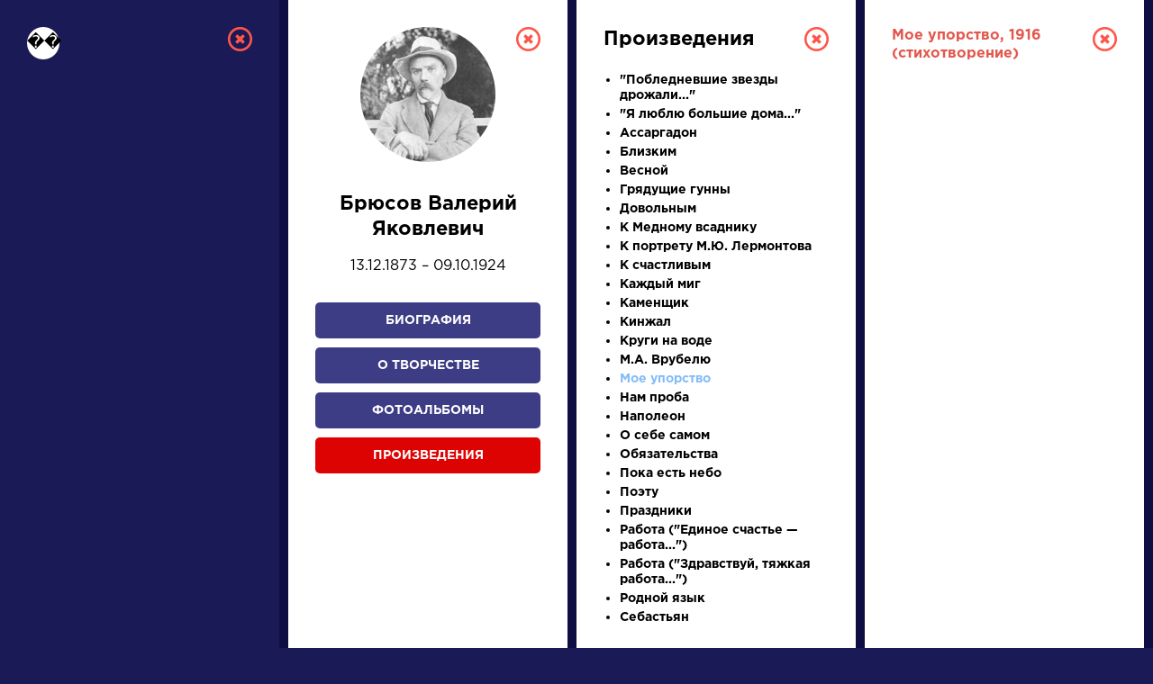

--- FILE ---
content_type: text/html; charset=UTF-8
request_url: https://a4format.ru/?letter=%EF%BF%BD%EF%BF%BD&author_id=14&work_id=1401&work=1
body_size: 6237
content:
<!DOCTYPE HTML>
<!--[if IE 7]><html class="no-js ie7 oldie" lang="en-US"> <![endif]-->
<!--[if IE 8]><html class="no-js ie8 oldie" lang="en-US"> <![endif]-->
<!--[if gt IE 8]><!-->
<html lang="ru">
<head>
<title>О нас</title>
<meta http-equiv="Content-Type" content="text/html; charset=utf-8">

<!--[if IE]><meta http-equiv="X-UA-Compatible" content="IE=edge"><![endif]-->
<meta name="description" lang="ru" content="О нас" />
<meta name="keywords" lang="ru" content="О нас" />
<meta name="copyright" lang="ru" content="PIXELATION.RU CMS" />

<link rel="icon" href="/favicon.ico" type="image/x-icon">

<link rel="stylesheet" href="https://a4format.ru/style/css/reset.css" type="text/css" media="screen" />
<link rel="stylesheet" href="https://a4format.ru/style/css/jquery.mCustomScrollbar.css" type="text/css" media="screen" />
<link rel="stylesheet" href="https://a4format.ru/style/css/font-awesome.min.css" type="text/css" media="screen" />
<link rel="stylesheet" href="https://a4format.ru/style/css/swiper.css">
<link rel="stylesheet" href="https://a4format.ru/style/css/lightgallery.css">
<link rel="stylesheet" href="https://a4format.ru/style/css/style.css" type="text/css" media="screen" />

<!--[if lt IE 9]>
<script src="https://a4format.ru/style/js/plugin/html5shiv.js"></script>
<![endif]-->

<script data-ad-client="ca-pub-1316087295483530" async src="https://pagead2.googlesyndication.com/pagead/js/adsbygoogle.js"></script>
<!-- Yandex.Metrika counter --> <script type="text/javascript" > (function(m,e,t,r,i,k,a){m[i]=m[i]||function(){(m[i].a=m[i].a||[]).push(arguments)}; m[i].l=1*new Date();k=e.createElement(t),a=e.getElementsByTagName(t)[0],k.async=1,k.src=r,a.parentNode.insertBefore(k,a)}) (window, document, "script", "https://mc.yandex.ru/metrika/tag.js", "ym"); ym(70924135, "init", { clickmap:true, trackLinks:true, accurateTrackBounce:true, webvisor:true }); </script> <noscript><div><img src="https://mc.yandex.ru/watch/70924135" style="position:absolute; left:-9999px;" alt="" /></div></noscript> <!-- /Yandex.Metrika counter -->
<meta name="viewport" content="width=device-width, initial-scale=1"/>
</head>
<body class="blue trans noscroll">
<div id="wrapper" class="blur">

<header id="header" class="clearfix trans">
	<div class="pdf-line">
		<a href="/">Установить Adobe Acrobat Reader</a>
		<a class="close" href="/">&nbsp;</a>
	</div>
	<div class="wrapper">
		<div class="logo">
			<a href="/"><img src="https://a4format.ru/style/images/logo.png" alt=""></a>
		</div>
		
		<div class="name trans">РУССКАЯ ЛИТЕРАТУРА</div>
		<div class="sub-name trans">ДЛЯ ПРЕЗЕНТАЦИЙ, УРОКОВ И ЕГЭ</div>
		
		<a class="close-focus"></a>
		
	</div>
</header>

<nav id="alphabet" class="alphabet trans">
	<div class="wrapper clearfix">
		<div class="swiper-container alphabet-list">
			<div class="left-grad trans"></div>
			<div class="right-grad trans"></div>
			<ul class="swiper-wrapper">
			<li class="swiper-slide"><a href="?letter=а" data-column="1" class="col-control">А</a></li>
			<li class="swiper-slide"><a href="?letter=б" data-column="1" class="col-control">Б</a></li>
			<li class="swiper-slide"><a href="?letter=в" data-column="1" class="col-control">В</a></li>
			<li class="swiper-slide"><a href="?letter=г" data-column="1" class="col-control">Г</a></li>
			<li class="swiper-slide"><a href="?letter=д" data-column="1" class="col-control">Д</a></li>
			<li class="swiper-slide"><a href="?letter=е" data-column="1" class="col-control">Е</a></li>
			<li class="swiper-slide"><a href="?letter=ж" data-column="1" class="col-control">Ж</a></li>
			<li class="swiper-slide"><a href="?letter=з" data-column="1" class="col-control">З</a></li>
			<li class="swiper-slide"><a href="?letter=и" data-column="1" class="col-control">И</a></li>
			<li class="swiper-slide"><a href="?letter=к" data-column="1" class="col-control">К</a></li>
			<li class="swiper-slide"><a href="?letter=л" data-column="1" class="col-control">Л</a></li>
			<li class="swiper-slide"><a href="?letter=м" data-column="1" class="col-control">М</a></li>
			<li class="swiper-slide"><a href="?letter=н" data-column="1" class="col-control">Н</a></li>
			<li class="swiper-slide"><a href="?letter=о" data-column="1" class="col-control">О</a></li>
			<li class="swiper-slide"><a href="?letter=п" data-column="1" class="col-control">П</a></li>
			<li class="swiper-slide"><a href="?letter=р" data-column="1" class="col-control">Р</a></li>
			<li class="swiper-slide"><a href="?letter=с" data-column="1" class="col-control">С</a></li>
			<li class="swiper-slide"><a href="?letter=т" data-column="1" class="col-control">Т</a></li>
			<li class="swiper-slide"><a href="?letter=у" data-column="1" class="col-control">У</a></li>
			<li class="swiper-slide"><a href="?letter=ф" data-column="1" class="col-control">Ф</a></li>
			<li class="swiper-slide"><a href="?letter=х" data-column="1" class="col-control">Х</a></li>
			<li class="swiper-slide"><a href="?letter=ц" data-column="1" class="col-control">Ц</a></li>
			<li class="swiper-slide"><a href="?letter=ч" data-column="1" class="col-control">Ч</a></li>
			<li class="swiper-slide"><a href="?letter=ш" data-column="1" class="col-control">Ш</a></li>
			<li class="swiper-slide"><a href="?letter=щ" data-column="1" class="col-control">Щ</a></li>
			<li class="swiper-slide"><a href="?letter=э" data-column="1" class="col-control">Э</a></li>
			<li class="swiper-slide"><a href="?letter=ю" data-column="1" class="col-control">Ю</a></li>
			<li class="swiper-slide"><a href="?letter=я" data-column="1" class="col-control">Я</a></li>
			<li class="swiper-slide"><a href="?letter=1" data-column="1" class="col-control">...</a></li>
			</ul>

		</div>
	</div>
</nav>




<main id="center">
	<div class="wrapper clearfix">

		<div class="search-wrapper">
		
			<div class="search-form clearfix">
				<form action="/search" method="post">
					<label>писатели</label>
					<div class="field">
						<input class="query placeholder-anim" type="text" name="query" value="" placeholder="Введите для поиска ключевое слово" />
					</div>
					<input class="type" type="hidden" name="type" value="writer" />
					<div class="button">
						<button type="submit" name="search">Найти</button>
					</div>
				</form>
			</div>
			
			<div class="search-control clearfix">
				<ul>
					<li><a href="#" class="active" data-type="writer">писатели</a></li>
					<li><a href="#" data-type="work">произведения</a></li>
					<li><a href="#" data-type="person">персонажи</a></li>
					<li><a href="#" data-type="dictionary">словарь</a></li>
				</ul>
				<div class="trigger">
					<a href="#">Найти</a>
				</div>
			</div>

		</div>
		
		<div class="search-list swiper-container">
			<div class="swiper-wrapper">
				<div class="search-item swiper-slide" >
	<div class="category">Персонажи</div>
	<div class="name">
		<a data-column="4" class="col-control" href="?letter=А&amp;author_id=15&amp;work_id=427&amp;work=1">Алоизий Могарыч</a>
	</div>
	<div class="meta">
		<a data-column="4" class="col-control" href="?letter=А&amp;author_id=15&amp;work_id=427&amp;work=1">Соколов Б.В. Булгаковская энциклопедия. М.: Локид; Миф, 1996. »</a><br>
	</div>
</div><div class="search-item swiper-slide" >
	<div class="category">Словарь</div>
	<div class="name">
		<a data-column="2" class="col-control" href="?letter=а&amp;dictionary_id=4">аллегория</a>
	</div>
	<div class="meta">
		<a data-column="2" class="col-control" href="?letter=а&amp;dictionary_id=4">Розенталь Д.Э. Практическая стилистика русского языка. М.: Высшая школа...</a><br>
	</div>
</div><div class="search-item swiper-slide" style="height: 280px;">
	<div class="category">Произведения</div>
	<div class="name">
		<a data-column="4" class="col-control" href="?letter=Н&amp;author_id=66&amp;work_id=14&amp;work=1">Недоросль</a>
	</div>
	<div class="meta">
		<a data-column="2" class="col-control" href="?letter=Н&amp;author_id=66&amp;bio=1">
		Фонвизин Денис Иванович	»</a>
	</div>
</div><div class="search-item swiper-slide">
	<div class="category">Писатели</div>
	<div class="name">
		<a data-column="2" class="col-control" href="?letter=Б&amp;author_id=13">Бродский Иосиф Александрович</a>
	</div>
	<div class="meta">
		<a data-column="3" class="col-control" href="?letter=Б&amp;author_id=13&amp;bio=1">Биография »</a><br>
		<a data-column="3" class="col-control" href="?letter=Б&amp;author_id=13&amp;creation=1">О творчестве »</a><br>
		<a data-column="3" class="col-control" href="?letter=Б&amp;author_id=13&amp;photo=1">Фотоальбомы »</a><br>
		<a data-column="3" class="col-control" href="?letter=Б&amp;author_id=13&amp;work=1">Произведения »</a>
	</div>
</div><div class="search-item swiper-slide">
	<div class="category">Писатели</div>
	<div class="name">
		<a data-column="2" class="col-control" href="?letter=Б&amp;author_id=14">Брюсов Валерий Яковлевич</a>
	</div>
	<div class="meta">
		<a data-column="3" class="col-control" href="?letter=Б&amp;author_id=14&amp;bio=1">Биография »</a><br>
		<a data-column="3" class="col-control" href="?letter=Б&amp;author_id=14&amp;creation=1">О творчестве »</a><br>
		<a data-column="3" class="col-control" href="?letter=Б&amp;author_id=14&amp;photo=1">Фотоальбомы »</a><br>
		<a data-column="3" class="col-control" href="?letter=Б&amp;author_id=14&amp;work=1">Произведения »</a>
	</div>
</div>			</div>
		</div>
	
	</div>
</main>



<footer id="footer" class="clearfix">
	<div class="wrapper">
	    
	    <script async src="https://pagead2.googlesyndication.com/pagead/js/adsbygoogle.js"></script>
        <!-- Main Page -->
        <ins class="adsbygoogle"
             style="display:block"
             data-ad-client="ca-pub-1316087295483530"
             data-ad-slot="5337226008"
             data-ad-format="auto"
             data-full-width-responsive="true"></ins>
        <script>
             (adsbygoogle = window.adsbygoogle || []).push({});
        </script>
        <br />	
	    

		

        
		<div class="text">
			<strong>Сайт является виртуальной библиотекой по предмету «Литература», предназначенной в помощь школьникам и учителям.</strong><br /><br />
			Универсальный учебник или справочник, полностью соответствующий всем действующим программам и нормативным документам, еще не создан, поэтому принцип подбора материала — широта охвата и объективность. Так, в биографическом разделе собраны тексты о писателе не только разного объема, но и написанные в разное время с разных точек зрения и иногда даже противоречащие друг другу, то же относится к словарю литературоведческих терминов; иллюстрации подбираются независимо от их художественных качеств и т.д.
		</div>
		
		
		
	</div>
</footer>
</div>

<div id="letter-result" class="active" style="display: block;">
	<div class="overlay"></div>
	<div class="column-wrapper trans" style="width:1280px">
		<div class="column-list">
			<div class="column trans active" id="col-1" style="display: block;">
				
				<div class="custom-scroll">
					<a data-column="0" class="close"></a>
					<div class="letter">��</div>
				
					<div class="accordion">
												
												
						
						
						<iframe src="/google.php" scrolling="no" style="height:600px; width:250px; margin:20px 0; display:block; overflow:hidden; "></iframe>

					</div>
				</div>
				
			</div>
			<div class="column trans active" id="col-2" style="display: block;">
			    
				<div class="custom-scroll">
					<a data-column="1" class="close"></a>
					<div class="autor-detail">
	<div class="thumb"><img src="/authors/1078299163(s).jpg"></div>
	<div class="name" style="text-align: center">Брюсов Валерий Яковлевич</div>
	<div class="year-life">
	13.12.1873 – 09.10.1924	</div>

	<div class="button">
		<a data-column="3" class="col-control " href="?letter=��&author_id=14&bio=1">Биография</a>
		<a data-column="3" class="col-control " href="?letter=��&author_id=14&creation=1">О творчестве</a>
		<a data-column="3" class="col-control " href="?letter=��&author_id=14&photo=1">Фотоальбомы</a>
		<a data-column="3" class="col-control active" href="?letter=��&author_id=14&work=1">Произведения</a>
	</div>

	<iframe src="/google.php" scrolling="no" style="height:250px; width:250px; margin:0 0 0 0; display:block; overflow:hidden; "></iframe>

	<div class="desc">
		Среди поэтов русского символизма Валерий Яковлевич Брюсов (1873&ndash;1924) никак не&nbsp;может быть назван забытым &ndash; ведь только у&nbsp;него и Блока из&nbsp;поэтов Cеребряного века есть вышедшие в&nbsp;советский период собрания сочинений, ряд изданий отдельными сборниками. Жизнь и&nbsp;творчество Брюсова нельзя отнести к&nbsp;числу «белых пятен» &ndash; среди литературоведов существует даже такая специализация &ndash; «брюсовед», стараниями которых немало написано о&nbsp;разнообразных достижениях Брюсова &ndash; автора стихов, прозы, одного из&nbsp;талантливейших литературных критиков начала века, переводчика, редактора, издателя, историка литературы и&nbsp;стиховеда.</p><p>
Но именно Брюсов, получивший дань уважения, является среди символистов и&nbsp;наименее любимым &ndash; между ним и&nbsp;читателем всегда сохраняется некоторая дистанция, создающая отчуждение. Насколько легко Брюсовым восхищаться, настолько&nbsp;же тяжело полюбить, прежде всего потому, что его читателю непросто отыскать путь к&nbsp;личности поэта, приобщиться к тому, чем он жил.</p><p>
Личность Брюсова являлась загадкой для&nbsp;многих его&nbsp;современников, даже из&nbsp;числа людей близких ему. Поэт, настойчиво повторявший, что живет для вечности и&nbsp;славы, меньше всего заботился о&nbsp;том, чтобы&nbsp;понравиться окружающим, объяснить внутренние мотивы своего поведения.</p><p>
Жизнь Валерия Брюсова &ndash; истинный подвиг труда. Его начитанность и&nbsp;эрудиция вызывали почтительное удивление у&nbsp;всех, кто&nbsp;с&nbsp;ним сталкивался. За пятьдесят с&nbsp;небольшим лет своей жизни он выпустил восемьдесят книг. Брюсов писал не&nbsp;только стихи и&nbsp;поэмы, но&nbsp;и&nbsp;прозу, много переводил, особенно любимых&nbsp;им латинских и&nbsp;французских поэтов, знаменитого фламандца Верхарна. Брюсов был замечательным историком литературы и&nbsp;критиком, теоретиком стиха. Он усердно изучал творчество Пушкина, Тютчева, Баратынского и других деятелей литературы, посвятил их&nbsp;творчеству глубокие исследования. История культуры античного мира и&nbsp;эпохи Возрождения, время Пушкина в&nbsp;России, философия древних и&nbsp;новая философия, история математики, читаемая&nbsp;им специальным курсом в&nbsp;университете, средневековые оккультные науки и&nbsp;многое другое входило в&nbsp;круг интересов Брюсова. В&nbsp;своем дневнике, перечислив все области наук, которые знал и&nbsp;которыми хотел&nbsp;бы овладеть, он записал: «Боже мой! Боже мой! Если&nbsp;бы мне жить сто жизней &ndash; они не&nbsp;насытили бы всей жажды познания, которая сжигает меня!»</p><p>
		
		
	</div>
	<div class="source">Брюсов В. Я. Стихотворения. — М.: Сов. Россия, 1990.</div>
</div>				</div>
			</div>
			<div class="column trans active" id="col-3" style="display: block;">
				<div class="custom-scroll">
					<a data-column="2" class="close"></a>
															<div class="autor-detail">
	<div class="name">Произведения</div>
	<div class="sub-name"></div>
</div>
<ul class="list-item">
		<li><a data-column="4" class="col-control " href="?letter=��&author_id=14&work_id=481&work=1" title=""><strong>&quot;Побледневшие звезды дрожали...&quot;</strong></a></li>
		<li><a data-column="4" class="col-control " href="?letter=��&author_id=14&work_id=1012&work=1" title=""><strong>&quot;Я люблю большие дома...&quot;</strong></a></li>
		<li><a data-column="4" class="col-control " href="?letter=��&author_id=14&work_id=741&work=1" title=""><strong>Ассаргадон</strong></a></li>
		<li><a data-column="4" class="col-control " href="?letter=��&author_id=14&work_id=485&work=1" title=""><strong>Близким</strong></a></li>
		<li><a data-column="4" class="col-control " href="?letter=��&author_id=14&work_id=1405&work=1" title=""><strong>Весной</strong></a></li>
		<li><a data-column="4" class="col-control " href="?letter=��&author_id=14&work_id=484&work=1" title=""><strong>Грядущие гунны</strong></a></li>
		<li><a data-column="4" class="col-control " href="?letter=��&author_id=14&work_id=513&work=1" title=""><strong>Довольным</strong></a></li>
		<li><a data-column="4" class="col-control " href="?letter=��&author_id=14&work_id=1397&work=1" title=""><strong>К Медному всаднику</strong></a></li>
		<li><a data-column="4" class="col-control " href="?letter=��&author_id=14&work_id=1394&work=1" title=""><strong>К портрету М.Ю. Лермонтова</strong></a></li>
		<li><a data-column="4" class="col-control " href="?letter=��&author_id=14&work_id=1395&work=1" title=""><strong>К счастливым</strong></a></li>
		<li><a data-column="4" class="col-control " href="?letter=��&author_id=14&work_id=911&work=1" title=""><strong>Каждый миг</strong></a></li>
		<li><a data-column="4" class="col-control " href="?letter=��&author_id=14&work_id=489&work=1" title=""><strong>Каменщик</strong></a></li>
		<li><a data-column="4" class="col-control " href="?letter=��&author_id=14&work_id=482&work=1" title=""><strong>Кинжал</strong></a></li>
		<li><a data-column="4" class="col-control " href="?letter=��&author_id=14&work_id=1400&work=1" title=""><strong>Круги на воде</strong></a></li>
		<li><a data-column="4" class="col-control " href="?letter=��&author_id=14&work_id=486&work=1" title=""><strong>М.А. Врубелю</strong></a></li>
		<li><a data-column="4" class="col-control active" href="?letter=��&author_id=14&work_id=1401&work=1" title=""><strong>Мое упорство</strong></a></li>
		<li><a data-column="4" class="col-control " href="?letter=��&author_id=14&work_id=1406&work=1" title=""><strong>Нам проба</strong></a></li>
		<li><a data-column="4" class="col-control " href="?letter=��&author_id=14&work_id=912&work=1" title=""><strong>Наполеон</strong></a></li>
		<li><a data-column="4" class="col-control " href="?letter=��&author_id=14&work_id=1402&work=1" title=""><strong>О себе самом</strong></a></li>
		<li><a data-column="4" class="col-control " href="?letter=��&author_id=14&work_id=491&work=1" title=""><strong>Обязательства</strong></a></li>
		<li><a data-column="4" class="col-control " href="?letter=��&author_id=14&work_id=1403&work=1" title=""><strong>Пока есть небо</strong></a></li>
		<li><a data-column="4" class="col-control " href="?letter=��&author_id=14&work_id=493&work=1" title=""><strong>Поэту</strong></a></li>
		<li><a data-column="4" class="col-control " href="?letter=��&author_id=14&work_id=1404&work=1" title=""><strong>Праздники</strong></a></li>
		<li><a data-column="4" class="col-control " href="?letter=��&author_id=14&work_id=487&work=1" title=""><strong>Работа (&quot;Единое счастье — работа...&quot;)</strong></a></li>
		<li><a data-column="4" class="col-control " href="?letter=��&author_id=14&work_id=1267&work=1" title=""><strong>Работа (&quot;Здравствуй, тяжкая работа...&quot;)</strong></a></li>
		<li><a data-column="4" class="col-control " href="?letter=��&author_id=14&work_id=1014&work=1" title=""><strong>Родной язык</strong></a></li>
		<li><a data-column="4" class="col-control " href="?letter=��&author_id=14&work_id=913&work=1" title=""><strong>Себастьян</strong></a></li>
		<li><a data-column="4" class="col-control " href="?letter=��&author_id=14&work_id=480&work=1" title=""><strong>Скитания</strong></a></li>
		<li><a data-column="4" class="col-control " href="?letter=��&author_id=14&work_id=742&work=1" title=""><strong>Сонет к форме</strong></a></li>
		<li><a data-column="4" class="col-control " href="?letter=��&author_id=14&work_id=490&work=1" title=""><strong>Сумерки</strong></a></li>
		<li><a data-column="4" class="col-control " href="?letter=��&author_id=14&work_id=1398&work=1" title=""><strong>Сын земли</strong></a></li>
		<li><a data-column="4" class="col-control " href="?letter=��&author_id=14&work_id=479&work=1" title=""><strong>Творчество</strong></a></li>
		<li><a data-column="4" class="col-control " href="?letter=��&author_id=14&work_id=483&work=1" title=""><strong>Фонарики</strong></a></li>
		<li><a data-column="4" class="col-control " href="?letter=��&author_id=14&work_id=492&work=1" title=""><strong>Хвала человеку</strong></a></li>
		<li><a data-column="4" class="col-control " href="?letter=��&author_id=14&work_id=1396&work=1" title=""><strong>Цепи</strong></a></li>
		<li><a data-column="4" class="col-control " href="?letter=��&author_id=14&work_id=488&work=1" title=""><strong>Юному поэту</strong></a></li>
		<li><a data-column="4" class="col-control " href="?letter=��&author_id=14&work_id=1399&work=1" title=""><strong>Юношам</strong></a></li>
		<li><a data-column="4" class="col-control " href="?letter=��&author_id=14&work_id=1013&work=1" title=""><strong>Я</strong></a></li>
		
</ul>
<iframe src="/google.php" scrolling="no" style="height:250px; width:250px; margin:20px 0; display:block; overflow:hidden; "></iframe>									</div>
			</div>
			
			<div class="column trans active" id="col-4" style="display: block;">
				<div class="custom-scroll">
					<a data-column="3" class="close"></a>
					<div class="autor-detail">

	<div class="list-name">Мое упорство, 1916 (стихотворение)</div>
</div><div class="accordion black"></div>				</div>
			</div>
			
		</div>
	</div>
</div>

<script src="https://a4format.ru/style/js/jquery.js"></script>
<script src="https://a4format.ru/style/js/jquery.easing.1.3.js"></script>
<script src="https://a4format.ru/style/js/jquery.mousewheel.js"></script>
<script src="https://a4format.ru/style/js/jquery.mCustomScrollbar.js"></script>
<script src="https://a4format.ru/style/js/jquery.matchHeight.js"></script>
<script src="https://a4format.ru/style/js/swiper.js"></script>
<script src="https://a4format.ru/style/js/picturefill.min.js"></script>
<script src="https://a4format.ru/style/js/lightgallery-all.min.js"></script>
<script src="https://a4format.ru/style/js/js.js"></script>


</body>
</html>

--- FILE ---
content_type: text/html; charset=utf-8
request_url: https://www.google.com/recaptcha/api2/aframe
body_size: -274
content:
<!DOCTYPE HTML><html><head><meta http-equiv="content-type" content="text/html; charset=UTF-8"></head><body><script nonce="PQPf_iW7gPc_zegovdUP7A">/** Anti-fraud and anti-abuse applications only. See google.com/recaptcha */ try{var clients={'sodar':'https://pagead2.googlesyndication.com/pagead/sodar?'};window.addEventListener("message",function(a){try{if(a.source===window.parent){var b=JSON.parse(a.data);var c=clients[b['id']];if(c){var d=document.createElement('img');d.src=c+b['params']+'&rc='+(localStorage.getItem("rc::a")?sessionStorage.getItem("rc::b"):"");window.document.body.appendChild(d);sessionStorage.setItem("rc::e",parseInt(sessionStorage.getItem("rc::e")||0)+1);localStorage.setItem("rc::h",'1769011522846');}}}catch(b){}});window.parent.postMessage("_grecaptcha_ready", "*");}catch(b){}</script></body></html>

--- FILE ---
content_type: text/html; charset=utf-8
request_url: https://www.google.com/recaptcha/api2/aframe
body_size: 267
content:
<!DOCTYPE HTML><html><head><meta http-equiv="content-type" content="text/html; charset=UTF-8"></head><body><script nonce="VHWKM9KbeJVPFuHqIAbs7g">/** Anti-fraud and anti-abuse applications only. See google.com/recaptcha */ try{var clients={'sodar':'https://pagead2.googlesyndication.com/pagead/sodar?'};window.addEventListener("message",function(a){try{if(a.source===window.parent){var b=JSON.parse(a.data);var c=clients[b['id']];if(c){var d=document.createElement('img');d.src=c+b['params']+'&rc='+(localStorage.getItem("rc::a")?sessionStorage.getItem("rc::b"):"");window.document.body.appendChild(d);sessionStorage.setItem("rc::e",parseInt(sessionStorage.getItem("rc::e")||0)+1);localStorage.setItem("rc::h",'1769011522616');}}}catch(b){}});window.parent.postMessage("_grecaptcha_ready", "*");}catch(b){}</script></body></html>

--- FILE ---
content_type: text/html; charset=utf-8
request_url: https://www.google.com/recaptcha/api2/aframe
body_size: -271
content:
<!DOCTYPE HTML><html><head><meta http-equiv="content-type" content="text/html; charset=UTF-8"></head><body><script nonce="qlnPSZJjvk-ePF5e81fF6A">/** Anti-fraud and anti-abuse applications only. See google.com/recaptcha */ try{var clients={'sodar':'https://pagead2.googlesyndication.com/pagead/sodar?'};window.addEventListener("message",function(a){try{if(a.source===window.parent){var b=JSON.parse(a.data);var c=clients[b['id']];if(c){var d=document.createElement('img');d.src=c+b['params']+'&rc='+(localStorage.getItem("rc::a")?sessionStorage.getItem("rc::b"):"");window.document.body.appendChild(d);sessionStorage.setItem("rc::e",parseInt(sessionStorage.getItem("rc::e")||0)+1);localStorage.setItem("rc::h",'1769011522616');}}}catch(b){}});window.parent.postMessage("_grecaptcha_ready", "*");}catch(b){}</script></body></html>

--- FILE ---
content_type: text/html; charset=utf-8
request_url: https://www.google.com/recaptcha/api2/aframe
body_size: -273
content:
<!DOCTYPE HTML><html><head><meta http-equiv="content-type" content="text/html; charset=UTF-8"></head><body><script nonce="edWFt9hfUz5VHEgtmu5-Gw">/** Anti-fraud and anti-abuse applications only. See google.com/recaptcha */ try{var clients={'sodar':'https://pagead2.googlesyndication.com/pagead/sodar?'};window.addEventListener("message",function(a){try{if(a.source===window.parent){var b=JSON.parse(a.data);var c=clients[b['id']];if(c){var d=document.createElement('img');d.src=c+b['params']+'&rc='+(localStorage.getItem("rc::a")?sessionStorage.getItem("rc::b"):"");window.document.body.appendChild(d);sessionStorage.setItem("rc::e",parseInt(sessionStorage.getItem("rc::e")||0)+1);localStorage.setItem("rc::h",'1769011522729');}}}catch(b){}});window.parent.postMessage("_grecaptcha_ready", "*");}catch(b){}</script></body></html>